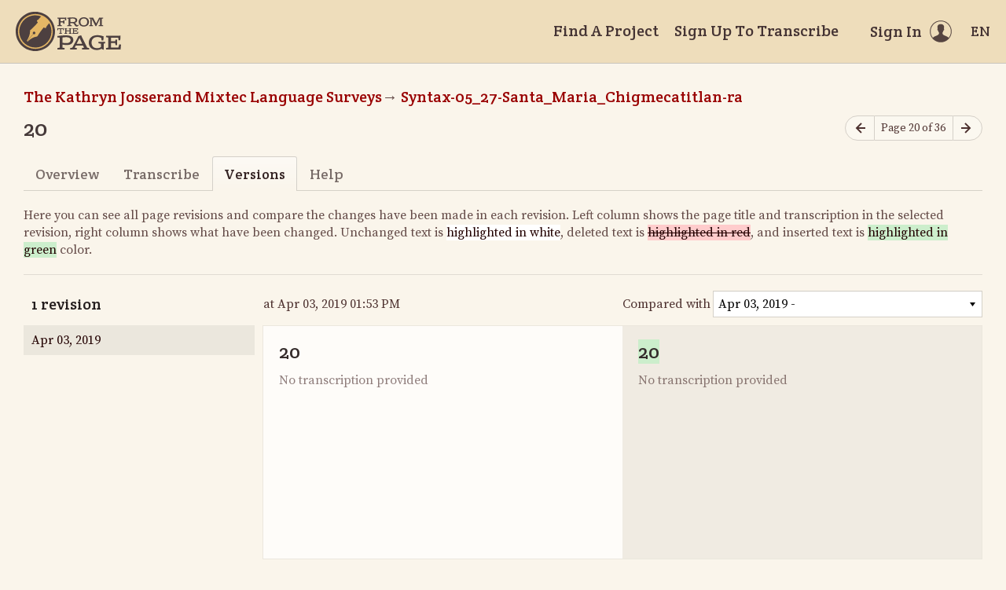

--- FILE ---
content_type: text/html; charset=utf-8
request_url: https://fromthepage.lib.utexas.edu/page_version/show?page_version_id=20650
body_size: 10678
content:
<!DOCTYPE html><html lang="en-US"><head><meta charset="utf-8"><meta http-equiv="X-UA-Compatible" content="IE=edge"><title>Versions - 20 (The Kathryn Josserand Mixtec Language Surveys, Syntax-05_27-Santa_Maria_Chigmecatitlan-ra) | FromThePage</title><meta name="viewport" content="width=device-width"><meta name="google" content="notranslate"><meta name="description" content="20 (The Kathryn Josserand Mixtec Language Surveys, Syntax-05_27-Santa_Maria_Chigmecatitlan-ra) - page versions."><meta name="author" content="FromThePage.com"><meta name="copyright" content="(c) 2026 FromThePage.com"><meta name="verify-v1" content="2pFw887E35Fhfkyj/nFGzyui8dJ4rLbluudrp1mDcj0="><meta name="csrf-param" content="authenticity_token" />
<meta name="csrf-token" content="KBTRaIu49N6O2OiL3XUsfoS6RC1zw3BqbLjTAnh9j5AQy+Re/+TFidBhsDGqt6xGJVkAUmbAmrcWTOwelFrYRA==" />
<link rel="shortcut icon" type="image/x-icon" href="/assets/favicon-694316b93124346fbc3b3fb3da08ad33130d9258c96b31d265aef55c481280b7.ico" />
<link rel="stylesheet" media="screen" href="//fonts.googleapis.com/css?family=Source+Serif+Pro:400,700|Crete+Round" />
<link rel="stylesheet" media="screen" href="/assets/application-02e507dc5536a3f1abadf4bc8d8ca826d54d4b0aa8938508256a7fa0e8d7db03.css" /></head><body><div id="flash_wrapper"></div><header class="header"><div class="toolbar"><div class="toolbar_group"><a class="logo" title="Home" aria-label="Home" href="/landing?logo=true"><svg title="Home"><use xlink:href="/assets/symbols-2f9abf8763d55a820c078a617744969bc2abd607a787ecb1c254cfc803265819.svg#logo"></use></svg></a></div><div class="toolbar_group"><a class="header_link" href="/findaproject">Find A Project</a><a class="header_link" href="/sullivant/sign_up">Sign Up To Transcribe</a><a class="header_link header_user" href="/users/sign_in"><span>Sign In</span><svg class="icon"><use xlink:href="/assets/symbols-2f9abf8763d55a820c078a617744969bc2abd607a787ecb1c254cfc803265819.svg#header-user"></use></svg></a><dl class="dropdown right"><dt class="header_link header_locale" tabindex="0"><span><img src="/assets/icons/globe.svg" alt=""><big> EN</big></span></dt><dd><a href="/user/choose_locale/de">Deutsch</a><a href="/user/choose_locale/en">English</a><a href="/user/choose_locale/es">Español</a><a href="/user/choose_locale/fr">Français</a><a href="/user/choose_locale/pt">Português</a></dd></dl></div></div></header><main class="wrapper"><ul class="breadcrumbs"><li><a href="/sullivant/the-kathryn-josserand-mixtec-language-surveys">The Kathryn Josserand Mixtec Language Surveys</a></li><li><a href="/sullivant/the-kathryn-josserand-mixtec-language-surveys/syntax-05-27-santa-maria-chigmecatitlan-ra">Syntax-05_27-Santa_Maria_Chigmecatitlan-ra</a></li></ul><div class="headline"><h1 class="headline_title">20</h1><div class="headline_aside"><nav class="page-nav"><a class="page-nav_prev" title="Previous page" aria-label="Previous page" onclick="unsavedTranscription(event);" href="/sullivant/the-kathryn-josserand-mixtec-language-surveys/syntax-05-27-santa-maria-chigmecatitlan-ra/display/15715"><svg class="icon" title="Previous page"><use xlink:href="/assets/symbols-2f9abf8763d55a820c078a617744969bc2abd607a787ecb1c254cfc803265819.svg#icon-arrow-left"></use></svg></a><span class="page-nav_info">Page 20 of 36</span><a class="page-nav_next" title="Next page" aria-label="Next page" onclick="unsavedTranscription(event);" href="/sullivant/the-kathryn-josserand-mixtec-language-surveys/syntax-05-27-santa-maria-chigmecatitlan-ra/display/15717"><svg class="icon" title="Next page"><use xlink:href="/assets/symbols-2f9abf8763d55a820c078a617744969bc2abd607a787ecb1c254cfc803265819.svg#icon-arrow-right"></use></svg></a></nav></div></div><div class="tabs"><a href="/sullivant/the-kathryn-josserand-mixtec-language-surveys/syntax-05-27-santa-maria-chigmecatitlan-ra/display/15716">Overview</a><a href="/sullivant/the-kathryn-josserand-mixtec-language-surveys/syntax-05-27-santa-maria-chigmecatitlan-ra/guest/15716">Transcribe</a><a class="active">Versions</a><a href="/sullivant/the-kathryn-josserand-mixtec-language-surveys/syntax-05-27-santa-maria-chigmecatitlan-ra/help/15716">Help</a></div><p class="diff-help">Here you can see all page revisions and compare the changes have been made in each revision. Left column shows the page title and transcription in the selected revision, right column shows what have been changed. Unchanged text is <span>highlighted in white</span>, deleted text is <del>highlighted in red</del>, and inserted text is <ins>highlighted in green</ins> color.</p><table class="diff-versions" data-fullheight="{ &quot;bottom&quot;: 30, &quot;cssrule&quot;: &quot;min-height&quot; }"><tr><th><h5 class="nomargin">1 revision</h5></th><th><a href="/86"></a> at Apr 03, 2019 01:53 PM</th><th><form data-compare-with="" action="/page_version/show" accept-charset="UTF-8" method="get"><input type="hidden" name="page_version_id" id="page_version_id" value="20650" /><label for="compare_version_id">Compared with</label><select name="compare_version_id" id="compare_version_id"><option value="20650">Apr 03, 2019 - </option></select></form></th></tr><tr><td class="diff-list"><div class="scroll-container"><a class="selected" href="/page_version/show?page_version_id=20650"><time datetime="2019-04-03T18:53:15Z">Apr 03, 2019</time><div class="image-wrap"></div><small></small></a></div></td><td class="diff-version ltr" lang="en" dir="ltr"><h4 data-diff-title="changed" data-empty="Untitled">20</h4><div data-diff-transcription="changed" data-empty="No transcription provided"></div></td><td class="diff-version ltr" lang="en" dir="ltr"><h4 data-diff-title="original" data-empty="Untitled"></h4><div data-diff-transcription="original" data-empty="No transcription provided"></div></td></tr></table></main><footer class="footer"><div class="footer_links"><div class="footer_nav"><a target="_blank" href="http://content.fromthepage.com/project-owner-documentation/">Documentation</a><a target="_blank" href="http://content.fromthepage.com">Blog</a><a href="https://content.fromthepage.com/about/">About</a><a href="https://content.fromthepage.com/terms-of-service/">Terms &amp; Conditions</a><a href="https://content.fromthepage.com/privacy-policy/">Privacy Policy</a></div><div class="footer_copyright">&copy; 2026 <a href="/">FromThePage</a>. All rights reserved.</div></div><div class="footer_social"><a target="_blank" href="https://www.youtube.com/user/fromthepage"><svg title="Youtube"><use xlink:href="/assets/symbols-2f9abf8763d55a820c078a617744969bc2abd607a787ecb1c254cfc803265819.svg#logo-youtube"></use></svg></a><a target="_blank" href="https://twitter.com/_FromThePage_"><svg title="Twitter"><use xlink:href="/assets/symbols-2f9abf8763d55a820c078a617744969bc2abd607a787ecb1c254cfc803265819.svg#logo-twitter"></use></svg></a><a target="_blank" href="https://www.facebook.com/FromThePageTranscription"><svg title="Facebook"><use xlink:href="/assets/symbols-2f9abf8763d55a820c078a617744969bc2abd607a787ecb1c254cfc803265819.svg#logo-facebook"></use></svg></a><a target="_blank" href="https://www.instagram.com/_fromthepage_/"><svg title="Instagram"><use xlink:href="/assets/symbols-2f9abf8763d55a820c078a617744969bc2abd607a787ecb1c254cfc803265819.svg#logo-instagram"></use></svg></a></div></footer><div class="page-busy-overlay"></div><script src="/assets/application-9f4c16348b8ad5ad935cef71c8c99e8af33e63234881940310f11bba22cb2343.js"></script><script src="/assets/textdiff-2b1909b40e115ddd652295dcfb12e1f8f1b435e436a09295007736d67b4a06f7.js"></script><script>$(function() {
  // Check if we have tables for the diff
  var table1 = $('[data-diff-transcription=original] table');
  var table2 = $('[data-diff-transcription=changed] table');
  if((table1?.length > 0) || (table2?.length > 0)){
    $('.diff-versions')
      .prettyTableDiff({
        changedContainer:  '[data-diff-transcription=changed]',
        originalContainer: '[data-diff-transcription=original]',
        diffContainer:     '[data-diff-transcription=original]'
      })
    var divElement = document.querySelector('[data-diff-transcription="original"]');
    var HTMLtext = ``;
    // Iterate through each child node of the div
    for (var i = 0; i < divElement.childNodes.length; i++) {
      var childNode = divElement.childNodes[i];

      if (childNode.nodeType === Node.TEXT_NODE) { HTMLtext = HTMLtext + childNode.textContent; }
      else if (childNode.nodeName.toLowerCase() === 'ins') {
        if(childNode.textContent.includes('<td>')){
          HTMLtext = HTMLtext + '<ins>' + childNode.textContent.replaceAll('<td>','<td><ins>').replaceAll('</td>','</ins></td>') + '</ins>';
        }
        else{ HTMLtext = HTMLtext + '<ins>' +  childNode.textContent + '</ins>'; }
      }
      else if (childNode.nodeName.toLowerCase() === 'del') {
        if(childNode.textContent.includes('<td>')){
          HTMLtext = HTMLtext + '<del>' + childNode.textContent.replaceAll('<td>','<td><del>').replaceAll('</td>','</del></td>') + '</ins>';
        }
        else{ HTMLtext = HTMLtext + '<del>' +  childNode.textContent + '</del>'; }
      }
    }
    const parser = new DOMParser();
    const parsedHTML = parser.parseFromString(HTMLtext, 'text/html');
    const tableElement2 = parsedHTML.querySelector('table');
    divElement.innerHTML = HTMLtext;
  }
else{
  $('.diff-versions')
   .prettyTextDiff({
     changedContainer:  '[data-diff-title=changed]',
     originalContainer: '[data-diff-title=original]',
     diffContainer:     '[data-diff-title=original]'
   })
   .prettyTextDiff({
     changedContainer:  '[data-diff-transcription=changed]',
     originalContainer: '[data-diff-transcription=original]',
     diffContainer:     '[data-diff-transcription=original]'
   })
   .prettyTextDiff({
     changedContainer:  '[data-diff-translation=changed]',
     originalContainer: '[data-diff-translation=original]',
     diffContainer:     '[data-diff-translation=original]'
   });
  }
  // Awful workaround to make sure containers
  // do not contain empty text nodes
  $('[data-empty]').each(function() {
    $element = $(this);
    if(!$.trim($element.html())) {
      $element.empty();
    }
  });

  // Auto submit form when select value changed
  $('select#compare_version_id').on('change', function() {
    $(this).closest('form').submit();
  });
});</script><script src="https://cdn.jsdelivr.net/npm/popper.js@1.16.1/dist/umd/popper.min.js"></script><script src="https://cdn.jsdelivr.net/npm/tippy.js@6.3.7/dist/tippy.umd.min.js"></script><script src="https://cdn.jsdelivr.net/npm/slick-carousel@1.8.1/slick/slick.min.js"></script></body></html>